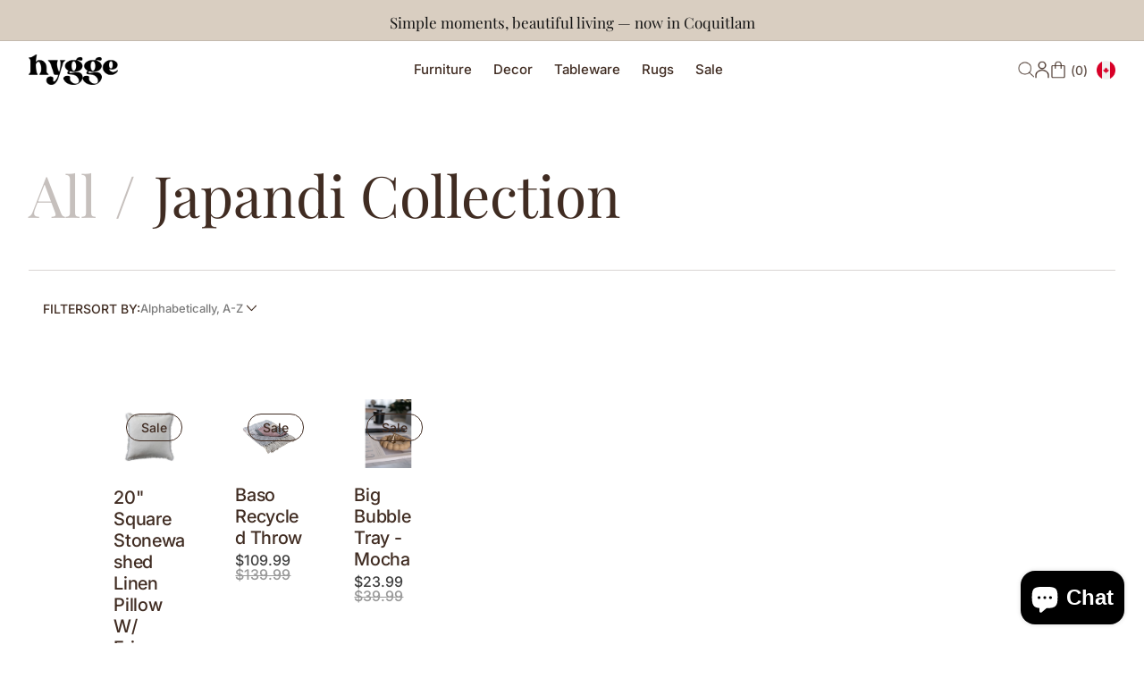

--- FILE ---
content_type: text/css
request_url: https://hyggedesignhouse.ca/cdn/shop/t/6/assets/section-main-predictive-search.css?v=72851756200632423561736155905
body_size: -163
content:
.xo-main-predictive-search{z-index:9999;background-size:cover;background-position:center;background-color:transparent;background-image:var(--bg-gradient)}.xo-main-predictive-search .xo-modal-content__inner{color:rgb(var(--color-foreground));background-color:rgb(var(--color-background))}.xo-main-predictive-search__caption{color:rgba(var(--color-foreground),.6);font-size:calc(var(--font-body-scale) * 1.3rem);font-weight:400;font-style:normal;text-transform:uppercase;line-height:calc(1 + .8 / var(--font-body-scale))}xo-modal[xo-name=search] .xo-modal-content{position:relative;width:100vw}xo-modal[xo-name=search] .xo-modal-content__inner{width:100%;margin:6.2rem auto!important}@media (min-width: 768px){xo-modal[xo-name=search] .xo-modal-content__inner{width:60rem}}@media (min-width: 992px){xo-modal[xo-name=search] .xo-modal-content__inner{width:87.6rem;margin:8.2rem auto}}xo-modal[xo-name=search] xo-modal-inner{justify-content:center}xo-modal[xo-name=search] .xo-predictive-search__result{display:none}xo-modal[xo-name=search][xo-active]:not([xo-active=false]) .xo-predictive-search__result{display:block}xo-modal[xo-name=search]:after{content:"";display:block;position:absolute;top:0;right:0;bottom:0;left:0;z-index:-1;background-color:var(--bg-overlay)}xo-modal[xo-name=search] .xo-modal-content__content{padding:1.7rem}xo-modal[xo-name=search] .xo-modal-content__content xo-container{padding:0}@media (min-width: 1400px){xo-modal[xo-name=search] .xo-modal-content__content{padding:2rem 3.7rem 1rem}}xo-modal[xo-name=search] .xo-modal-content__close{display:none;top:100%;transform:translate(50%);color:color-mix(in srgb,rgb(var(--color-background)) 100%,#ffffff)}[dir=ltr] xo-modal[xo-name=search] .xo-modal-content__close{right:50%}[dir=rtl] xo-modal[xo-name=search] .xo-modal-content__close{left:50%}@media (min-width: 768px){xo-modal[xo-name=search] .xo-modal-content__close{display:block;top:0}[dir=ltr] xo-modal[xo-name=search] .xo-modal-content__close{right:-3rem}[dir=rtl] xo-modal[xo-name=search] .xo-modal-content__close{left:-3rem}}
/*# sourceMappingURL=/cdn/shop/t/6/assets/section-main-predictive-search.css.map?v=72851756200632423561736155905 */


--- FILE ---
content_type: text/css
request_url: https://hyggedesignhouse.ca/cdn/shop/t/6/assets/section-main-collection.css?v=117596286097322127531736155905
body_size: 981
content:
.xo-filters-main-collection[xo-loading] .vertical-loader,.xo-filters-main-collection[xo-loading] .xo-filters-main-collection__loader{display:flex}.vertical-filter__head{display:none}@media (min-width: 768px){.vertical-filter__head{display:flex;justify-content:space-between;align-items:center;padding-bottom:2.5rem;margin-bottom:2.5rem;border-bottom:.1rem solid color-mix(in srgb,rgb(var(--color-foreground)) 15%,#ffffff)}}.vertical-filter__btn{display:flex;align-items:center}.vertical-filter__btn-show-hide{position:relative}.vertical-filter__btn-show{position:absolute;top:0}[dir=ltr] .vertical-filter__btn-show{left:0}[dir=rtl] .vertical-filter__btn-show{right:0}.xo-facets-vertical__sort-by{display:none}@media (min-width: 768px){.xo-facets-vertical__sort-by{display:flex;align-items:center;gap:.6rem}}.xo-facets-vertical__sort-by .xo-field-select-custom__trigger{border:none;padding:1.6rem .4rem}@media (min-width: 768px){#vertical-filter{padding-inline-end:5rem}}#vertical-filter .xo-facets-vertical{display:none}@media (min-width: 768px){#vertical-filter .xo-facets-vertical{display:block}}#vertical-filter .xo-collapse__trigger-icon-icon{display:flex;justify-content:center;align-items:center;transition:all .3s}#vertical-product,.xo-filters-main-collection__filter-content{position:relative}.vertical-loader,.xo-filters-main-collection__loader{position:absolute;padding-top:30rem;z-index:999;width:100%;height:100%;background-color:color-mix(in srgb,rgb(var(--color-background)) 20%,#ffffff);opacity:.6;display:none;flex-direction:column;align-items:center}.xo-facets-vertical__caption{font-weight:500;font-size:1.5rem;text-transform:uppercase;color:rgba(var(--color-foreground),.6)}.xo-filters-main-collection__breadcrumb-filter{display:flex;flex-direction:column;flex-wrap:wrap;justify-content:space-between}@media (min-width: 768px){.xo-filters-main-collection__breadcrumb-filter{gap:2rem;padding-bottom:2.4rem;margin-bottom:3.8rem;border-bottom:.1rem solid color-mix(in srgb,rgb(var(--color-border)) 100%,#ffffff)}}@media (min-width: 1400px){.xo-filters-main-collection__breadcrumb-filter{flex-direction:row;align-items:flex-end}}.xo-filters-main-collection__breadcrumb-filter .xo-breadcrumb--current{color:color-mix(in srgb,rgb(var(--color-foreground-2)) 100%,#ffffff);font-family:var(--font-heading-family);font-style:normal;font-weight:400;font-size:calc(var(--font-heading-scale) * 4.3rem);line-height:calc(1 + .4 / var(--font-heading-scale));letter-spacing:calc(var(--font-heading-scale) * -.215rem);word-wrap:break-word;word-break:break-word}@media (min-width: 768px){.xo-filters-main-collection__breadcrumb-filter .xo-breadcrumb--current{font-size:calc(var(--font-heading-scale) * 8rem);line-height:calc(1 + 0 / var(--font-heading-scale))}}@media (min-width: 992px){.xo-filters-main-collection__breadcrumb-filter .xo-breadcrumb--current{font-size:calc(var(--font-heading-scale) * 12rem)}}@media (min-width: 1200px){.xo-filters-main-collection__breadcrumb-filter .xo-breadcrumb--current{font-size:calc(var(--font-heading-scale) * 17rem);line-height:calc(1 + 0 / var(--font-heading-scale));letter-spacing:calc(var(--font-heading-scale) * -.85rem)}}.xo-filters-main-collection__breadcrumb-filter .xo-breadcrumb__list{gap:1.2rem}@media (min-width: 576px){.xo-filters-main-collection__breadcrumb-filter .xo-breadcrumb__list{flex-direction:row}}.xo-filters-main-collection__breadcrumb-filter .xo-breadcrumb__list .xo-breadcrumb__item{padding-top:1.6rem}.xo-filters-main-collection__breadcrumb-filter .xo-breadcrumb__list .xo-breadcrumb__item svg{margin-bottom:.9rem}@media (min-width: 768px){.xo-filters-main-collection__breadcrumb-filter .xo-breadcrumb__list .xo-breadcrumb__item{padding-top:3rem}.xo-filters-main-collection__breadcrumb-filter .xo-breadcrumb__list .xo-breadcrumb__item svg{margin-bottom:0}}@media (min-width: 992px){.xo-filters-main-collection__breadcrumb-filter .xo-breadcrumb__list .xo-breadcrumb__item{padding-top:6.5rem}}.xo-filters-main-collection__breadcrumb-filter .xo-breadcrumb__list .xo-breadcrumb__item:last-child{padding-top:0}@media (max-width: 575px){.xo-filters-main-collection__breadcrumb-filter .xo-breadcrumb__item .xo-breadcrumb__link{line-height:calc(1 + .04 / var(--font-heading-scale))}}@media (max-width: 575px){.xo-filters-main-collection__breadcrumb-filter .xo-filters-main-collection__filter-style4{width:100%}}.xo-filters-main-collection__breadcrumb-filter--no-line{margin-bottom:0;border-bottom:none}.xo-filters-main-collection__filter{flex-shrink:0}@media (max-width: 575px){.xo-filters-main-collection__filter{flex:1}}@media (max-width: 575px){.xo-filters-main-collection__filter-left{display:none}}.xo-filters-main-collection__collection-all{color:color-mix(in srgb,rgb(var(--color-foreground)) 100%,#ffffff);opacity:.4;font-size:calc(var(--font-body-scale) * 2.2rem);font-style:normal;font-weight:500;line-height:calc(1 + .27 / var(--font-body-scale));transition:.3s}.xo-filters-main-collection__collection-all a{color:inherit}.xo-filters-main-collection__collection-all--current,.xo-filters-main-collection__collection-all:hover{opacity:1}.xo-filters-main-collection__collection-list .xo-collapse{padding:0}.xo-filters-main-collection__collection-list .xo-collapse__trigger{padding:.4rem 0rem 0rem;justify-content:flex-start;gap:1rem}.xo-filters-main-collection__collection-list .xo-collapse__trigger svg{width:1.2rem}.xo-filters-main-collection__collection-list .xo-collapse__trigger-option{color:color-mix(in srgb,rgb(var(--color-foreground)) 100%,#ffffff);font-size:calc(var(--font-body-scale) * 2.2rem);font-style:normal;font-weight:500;line-height:calc(1 + .27 / var(--font-body-scale))}.xo-filters-main-collection__collection-list .xo-collapse__content{display:flex;flex-direction:column;gap:.3rem;padding-inline-start:1rem}.xo-filters-main-collection__collection-list-items a{color:color-mix(in srgb,rgb(var(--color-foreground)) 100%,#ffffff);opacity:.4;font-size:calc(var(--font-body-scale) * 2.2rem);font-style:normal;font-weight:500;line-height:calc(1 + .27 / var(--font-body-scale));transition:.3s}.xo-filters-main-collection__collection-list-items--current a,.xo-filters-main-collection__collection-list-items:hover a{opacity:1}.xo-filters-main-collection__product-grid-style-2{display:flex;padding-bottom:6rem;flex-wrap:wrap}@media (min-width: 1400px){.xo-filters-main-collection__product-grid-style-2{width:130rem}}.xo-filters-main-collection__product-grid-style-2 p{color:color-mix(in srgb,rgb(var(--color-foreground)) 100%,#ffffff);opacity:.3;font-family:var(--font-heading-family);font-style:normal;font-weight:400;font-size:calc(var(--font-heading-scale) * 3.3rem);line-height:calc(1 + .15 / var(--font-heading-scale));padding:0rem .5rem}@media (min-width: 768px){.xo-filters-main-collection__product-grid-style-2 p{line-height:calc(1 + .02 / var(--font-heading-scale));font-size:calc(var(--font-heading-scale) * 5rem)}}@media (min-width: 992px){.xo-filters-main-collection__product-grid-style-2 p{font-size:calc(var(--font-heading-scale) * 8.6rem)}}.xo-filters-main-collection__collection-all-product-grid-style-2{display:flex;letter-spacing:calc(var(--font-heading-scale) * -.132rem)}@media (min-width: 768px){.xo-filters-main-collection__collection-all-product-grid-style-2{line-height:calc(1 + .02 / var(--font-heading-scale));font-size:calc(var(--font-heading-scale) * 5rem)}}@media (min-width: 992px){.xo-filters-main-collection__collection-all-product-grid-style-2{font-size:calc(var(--font-heading-scale) * 8.6rem);letter-spacing:calc(var(--font-heading-scale) * -.3rem)}}.xo-filters-main-collection__collection-all-product-grid-style-2 a{color:color-mix(in srgb,rgb(var(--color-foreground)) 100%,#ffffff);font-family:var(--font-heading-family);font-style:normal;font-weight:400;font-size:calc(var(--font-heading-scale) * 3rem);line-height:calc(1 + .15 / var(--font-heading-scale));transition:.3s;opacity:.3}@media (min-width: 768px){.xo-filters-main-collection__collection-all-product-grid-style-2 a{line-height:calc(1 + .02 / var(--font-heading-scale));font-size:calc(var(--font-heading-scale) * 5rem)}}@media (min-width: 992px){.xo-filters-main-collection__collection-all-product-grid-style-2 a{font-size:calc(var(--font-heading-scale) * 8.6rem);letter-spacing:calc(var(--font-heading-scale) * -.3rem)}}.xo-filters-main-collection__collection-all-product-grid-style-2--current a,.xo-filters-main-collection__collection-all-product-grid-style-2:hover a{color:color-mix(in srgb,rgb(var(--color-foreground-2)) 100%,#ffffff);opacity:1}.xo-filters-main-collection__collection-list-items-style-2 a{color:color-mix(in srgb,rgb(var(--color-foreground)) 100%,#ffffff);opacity:.3;font-family:var(--font-heading-family);font-style:normal;font-weight:400;font-size:calc(var(--font-heading-scale) * 3rem);line-height:calc(1 + .15 / var(--font-heading-scale));letter-spacing:calc(var(--font-heading-scale) * -.132rem);transition:.3s;word-wrap:break-word;word-break:break-word}@media (min-width: 768px){.xo-filters-main-collection__collection-list-items-style-2 a{line-height:calc(1 + .02 / var(--font-heading-scale));font-size:calc(var(--font-heading-scale) * 5rem)}}@media (min-width: 992px){.xo-filters-main-collection__collection-list-items-style-2 a{font-size:calc(var(--font-heading-scale) * 7.6rem);letter-spacing:calc(var(--font-heading-scale) * -.3rem)}}@media (min-width: 1200px){.xo-filters-main-collection__collection-list-items-style-2 a{font-size:calc(var(--font-heading-scale) * 8.6rem)}}.xo-filters-main-collection__collection-list-items-style-2--current a,.xo-filters-main-collection__collection-list-items-style-2:hover a{color:color-mix(in srgb,rgb(var(--color-foreground-2)) 100%,#ffffff);opacity:1}#xo-filters-main-collection__breadcrumb-style3-4{position:absolute;z-index:20;transition:all .1s;width:100%}[dir=ltr] #xo-filters-main-collection__breadcrumb-style3-4{left:0}[dir=rtl] #xo-filters-main-collection__breadcrumb-style3-4{right:0}#xo-filters-main-collection__breadcrumb-style3-4 .xo-breadcrumb--current{color:color-mix(in srgb,rgb(var(--color-foreground-2)) 100%,#ffffff);font-family:var(--font-heading-family);font-style:normal;font-weight:400;font-size:calc(var(--font-heading-scale) * 3rem);line-height:calc(1 + .4 / var(--font-heading-scale));letter-spacing:calc(var(--font-heading-scale) * -.215rem)}@media (min-width: 768px){#xo-filters-main-collection__breadcrumb-style3-4 .xo-breadcrumb--current{font-size:calc(var(--font-heading-scale) * 10rem);line-height:calc(1 + 0 / var(--font-heading-scale));letter-spacing:calc(var(--font-heading-scale) * -.85rem)}}@media (min-width: 992px){#xo-filters-main-collection__breadcrumb-style3-4 .xo-breadcrumb--current{font-size:calc(var(--font-heading-scale) * 11rem)}}@media (min-width: 1400px){#xo-filters-main-collection__breadcrumb-style3-4 .xo-breadcrumb--current{font-size:calc(var(--font-heading-scale) * 13rem)}}@media (min-width: 1600px){#xo-filters-main-collection__breadcrumb-style3-4 .xo-breadcrumb--current{font-size:calc(var(--font-heading-scale) * 15rem)}}@media (min-width: 1800px){#xo-filters-main-collection__breadcrumb-style3-4 .xo-breadcrumb--current{font-size:calc(var(--font-heading-scale) * 17rem)}}#xo-filters-main-collection__breadcrumb-style3-4 .xo-breadcrumb__list{flex-direction:column;align-items:flex-start}@media (min-width: 576px){#xo-filters-main-collection__breadcrumb-style3-4 .xo-breadcrumb__list{flex-direction:row}}.xo-filters-main-collection__breadcrumb-filter-style3-4{display:flex;justify-content:space-between;align-items:flex-end;gap:1rem}.xo-filters-main-collection__breadcrumb-filter-style3-4 .xo-facets-drawer__btn-filter{gap:0rem;border-radius:4rem;background-color:color-mix(in srgb,rgb(var(--color-background)) 100%,#ffffff);padding-inline-end:.8rem}.xo-filters-main-collection__breadcrumb-filter-style3-4 .xo-facets-drawer__trigger{padding:1.2rem 2rem;border-radius:4rem;border:.1 solid color-mix(in srgb,rgb(var(--color-foreground)) 100%,#ffffff)}@media (max-width: 1199px){.xo-filters-main-collection__breadcrumb-filter-style3-4 .xo-filters-main-collection__filter-style4{display:none}}@media (min-width: 1200px){.xo-filters-main-collection__breadcrumb-filter-style3-4 .xo-filters-main-collection__filter-style4{padding:2.2rem 0rem}}.xo-filters-main-collection__breadcrumb-filter-style3-4 .xo-facets-horizontal-popover{padding:1.2rem 2rem;border-radius:4rem;border:.1 solid color-mix(in srgb,rgb(var(--color-foreground)) 100%,#ffffff);background-color:color-mix(in srgb,rgb(var(--color-background)) 100%,#ffffff)}.xo-filters-main-collection__breadcrumb-filter-style3-4 .xo-breadcrumb__item:first-child,.xo-filters-main-collection__breadcrumb-filter-style3-4 .xo-filters-main-collection__filter-style4{flex-shrink:0}.xo-filters-main-collection__breadcrumb-filter-style3-4 .xo-breadcrumb--current{color:color-mix(in srgb,rgb(var(--color-foreground-2)) 100%,#ffffff)}.xo-filters-main-collection__breadcrumb-filter-style3-4 .xo-breadcrumb__link{word-break:break-word;word-wrap:break-word}.xo-filters-main-collection__filter-left-style-4{display:block}@media (max-width: 767px){.xo-filters-main-collection__filter-left-style-4 .xo-filters-main-collection__collection-all{font-size:calc(var(--font-body-scale) * 1.4rem);line-height:calc(1 + 0 / var(--font-body-scale));padding-bottom:.4rem}}@media (max-width: 767px){.xo-filters-main-collection__filter-left-style-4 .xo-filters-main-collection__collection-list .xo-collapse__trigger-option{font-size:calc(var(--font-body-scale) * 1.4rem);line-height:calc(1 + 0 / var(--font-body-scale))}}@media (max-width: 767px){.xo-filters-main-collection__filter-left-style-4 .xo-filters-main-collection__collection-list .xo-collapse__content{font-size:calc(var(--font-body-scale) * 1.4rem);line-height:calc(1 + 0 / var(--font-body-scale));gap:.8rem;padding-top:1.4rem}}@media (max-width: 767px){.xo-filters-main-collection__filter-left-style-4 .xo-filters-main-collection__collection-list .xo-collapse__content a{font-size:calc(var(--font-body-scale) * 1.4rem);line-height:calc(1 + 0 / var(--font-body-scale))}}@media (min-width: 1200px){.xo-filters-main-collection__filter-style-4-on-mobile{display:none}}.xo-filters-main-collection__filter-style-4-on-mobile .xo-facets-drawer__trigger{padding:1rem 2rem;border-radius:4rem;border:.1rem solid color-mix(in srgb,rgb(var(--color-border)) 100%,#ffffff)}.xo-filters-main-collection__filter-style-4-on-mobile-sort-by-out .xo-facets-drawer__trigger{padding:.1rem 0 0;border-radius:0rem;border:none}@media (min-width: 768px){.xo-filters-main-collection__filter-style-4-on-mobile-sort-by-out .xo-facets-drawer__trigger{padding:.3rem 0 0}}.xo-filter-main-collection__sticky-custom{position:fixed;bottom:0;z-index:1000;transition:all .3s;backface-visibility:hidden;width:100%;padding:0 3.2rem}[dir=ltr] .xo-filter-main-collection__sticky-custom{left:0}[dir=rtl] .xo-filter-main-collection__sticky-custom{right:0}
/*# sourceMappingURL=/cdn/shop/t/6/assets/section-main-collection.css.map?v=117596286097322127531736155905 */


--- FILE ---
content_type: text/css
request_url: https://hyggedesignhouse.ca/cdn/shop/t/6/assets/facets-vertical.css?v=167514424888207233451736155904
body_size: -447
content:
.xo-facets-vertical{padding-bottom:4rem}.xo-facets-vertical .xo-collapse{border-bottom:.1rem solid color-mix(in srgb,rgb(var(--color-foreground)) 15%,#ffffff);padding:0rem}.xo-facets-vertical .xo-collapse__trigger{padding:1.6rem 0rem 1.2rem 0}.xo-facets-vertical .xo-collapse__content{padding-bottom:2rem;display:flex;flex-direction:column;gap:.5rem}.xo-facets-vertical__item{display:flex;align-items:center;gap:2.6rem}@media (min-width: 768px){.xo-facets-vertical__item{display:none}}.xo-facets-vertical__caption{font-weight:500;font-size:1.5rem;text-transform:uppercase;color:rgba(var(--color-foreground),.6)}.xo-facets-vertical__filters{padding-top:5.4rem}
/*# sourceMappingURL=/cdn/shop/t/6/assets/facets-vertical.css.map?v=167514424888207233451736155904 */


--- FILE ---
content_type: text/css
request_url: https://hyggedesignhouse.ca/cdn/shop/t/6/assets/facets-horizontal.css?v=174542818519225400341736155904
body_size: -494
content:
.xo-facets-horizontal{display:none;justify-content:space-between;padding:2.4rem 0rem;border-top:.1rem solid rgba(var(--color-foreground),.15)}@media (min-width: 768px){.xo-facets-horizontal{display:flex}}.xo-facets-horizontal__item{display:flex;align-items:center;gap:.8rem}.xo-facets-horizontal__item .xo-field-select-custom__trigger{border:none;padding:1.6rem 2.4rem 1.6rem 0rem}.xo-facets-horizontal__caption{font-weight:500;font-size:1.5rem;text-transform:uppercase;color:rgba(var(--color-foreground),.6)}.xo-facets-horizontal__selector{display:flex;align-items:center;gap:1.5rem}.xo-facets-horizontal__refine{padding-top:2rem;padding-bottom:1rem}
/*# sourceMappingURL=/cdn/shop/t/6/assets/facets-horizontal.css.map?v=174542818519225400341736155904 */


--- FILE ---
content_type: text/css
request_url: https://hyggedesignhouse.ca/cdn/shop/t/6/assets/facets-drawer.css?v=69626263505735695711736155904
body_size: 229
content:
.xo-facets-drawer{border-bottom:none;margin-bottom:0rem;padding:2rem 0rem 1.7rem;display:flex}@media (min-width: 768px){.xo-facets-drawer{padding:1.2rem 0rem}}@media (min-width: 992px){.xo-facets-drawer--mobile{display:none}}.xo-facets-drawer__btn-filter{display:flex;align-items:center;gap:2rem}@media (max-width: 575px){.xo-facets-drawer__btn-filter{width:100%;justify-content:space-between;gap:2rem}}@media (min-width: 768px){.xo-facets-drawer__btn-filter{gap:3.5rem}}.xo-facets-drawer__trigger{display:flex;align-items:center;gap:.6rem;cursor:pointer;border-radius:1rem;width:fit-content;text-transform:uppercase;padding:0rem;background-color:color-mix(in srgb,rgb(var(--color-background)) 100%,#ffffff);color:color-mix(in srgb,rgb(var(--color-foreground)) 100%,#ffffff);font-size:calc(var(--font-body-scale) * 1.3rem)}@media (min-width: 768px){.xo-facets-drawer__trigger{font-size:calc(var(--font-body-scale) * 1.8rem)}}.xo-facets-drawer__trigger svg path{fill:color-mix(in srgb,rgb(var(--color-foreground)) 100%,#ffffff)}.xo-facets-drawer__sort-by{display:flex;align-items:center;gap:.5rem}@media (min-width: 768px){.xo-facets-drawer__sort-by{gap:1.7rem}}.xo-facets-drawer__sort-by .xo-field-select-custom__trigger{padding:1rem;border-radius:3rem;border:.1rem solid rgba(var(--color-foreground-2),.7)}@media (min-width: 768px){.xo-facets-drawer__sort-by .xo-field-select-custom__trigger{padding:1rem 1.7rem 1rem 2.4rem}}.xo-facets-drawer__sort-by .xo-field-select-custom__name{color:color-mix(in srgb,rgb(var(--color-foreground-2)) 100%,#ffffff)}@media (max-width: 575px){.xo-facets-drawer__sort-by .xo-field-select-custom__name{font-size:calc(var(--font-body-scale) * 1.3rem)}}.xo-facets-drawer__sort-by svg{stroke:color-mix(in srgb,rgb(var(--color-foreground-2)) 100%,#ffffff)}.xo-facets-drawer__sort-by .xo-field-select-custom__check{padding:.4rem 1rem;transition:all .3s}.xo-facets-drawer__sort-by .xo-field-select-custom__check:hover{background-color:color-mix(in srgb,rgb(var(--color-foreground)) 10%,#ffffff)}.xo-facets-drawer__sort-by .xo-field-select-custom__check:hover .xo-field-select-custom__label{color:color-mix(in srgb,rgb(var(--color-accent)) 100%,#ffffff)}.xo-facets-drawer__sort-by .xo-field-select-custom__check:hover .xo-field-select-custom__icon svg{opacity:1;transform:scale(1);color:color-mix(in srgb,rgb(var(--color-accent)) 100%,#ffffff)}.xo-facets-drawer__sort-by .xo-field-select-custom__popover{padding:1.6rem 1.3rem;max-width:20.6rem}.xo-facets-drawer__caption{text-transform:uppercase;color:color-mix(in srgb,rgb(var(--color-foreground)) 100%,#ffffff);text-align:center;font-style:normal;font-weight:500;line-height:calc(1 + .43 / var(--font-body-scale));font-size:calc(var(--font-body-scale) * 1.3rem);padding-top:.1rem}@media (min-width: 768px){.xo-facets-drawer__caption{font-size:calc(var(--font-body-scale) * 1.8rem)}}.xo-facets-drawer__modal{z-index:1000}.xo-facets-drawer__body{height:100vh;color:rgb(var(--color-foreground));background-color:rgb(var(--color-background));overflow-y:auto;width:100vw;padding:3.2rem 4rem 2.4rem}@media (min-width: 768px){.xo-facets-drawer__body{width:50rem}}.xo-facets-drawer__body .xo-collapse{border-bottom:.1rem solid rgba(var(--color-foreground),.15);padding:0rem}.xo-facets-drawer__body .xo-collapse__trigger{padding:1.2rem 0rem .8rem}.xo-facets-drawer__body .xo-collapse__content{padding-top:.8rem;padding-bottom:3rem}.xo-facets-drawer__body .xo-collapse__trigger-icon svg{width:1.4rem}.xo-facets-drawer__heading{display:flex;justify-content:space-between;padding-bottom:1rem}.xo-facets-drawer__title{color:color-mix(in srgb,rgb(var(--color-foreground)) 100%,#ffffff);font-size:calc(var(--font-body-scale) * 1.8rem);font-style:normal;font-weight:500;line-height:calc(1 + .38 / var(--font-body-scale));display:flex;gap:.5rem;align-items:center;letter-spacing:normal}.xo-facets-drawer__title-icon{display:flex;justify-content:center;align-items:center}.xo-facets-drawer__title-icon svg path{fill:color-mix(in srgb,rgb(var(--color-foreground)) 100%,#ffffff)}.xo-facets-drawer__filters-refine .xo-filters-refine{padding:1rem 0rem}.xo-facets-drawer__filters-refine .xo-filters-refine xo-filters-clear[xo-clear-all]{display:none}.xo-facets-drawer__btn{display:flex;justify-content:end;align-items:center;padding:5rem 0rem 3rem;gap:2rem}@media (min-width: 768px){.xo-facets-drawer__btn{padding:2.4rem 0rem}}.xo-facets-drawer__btn-clear-all-text{display:flex;justify-content:center;align-items:center;padding:.2rem 0rem;color:color-mix(in srgb,rgb(var(--color-foreground)) 100%,#ffffff);text-align:center;font-size:calc(var(--font-body-scale) * 1.4rem);font-weight:500;line-height:calc(1 + .52 / var(--font-body-scale));text-transform:uppercase;transition:all .3s;text-decoration:underline;text-underline-position:under}@media (min-width: 768px){.xo-facets-drawer__btn-clear-all-text{font-size:calc(var(--font-body-scale) * 1.7rem)}}.xo-facets-drawer__btn-clear-all-text:hover{opacity:.7;cursor:pointer}.xo-facets-drawer__btn-submit{padding:1rem 2.6rem;border-radius:2rem;background-color:color-mix(in srgb,rgb(var(--color-button)) 100%,#ffffff);color:color-mix(in srgb,rgb(var(--color-button-text)) 100%,#ffffff);text-align:center;font-size:calc(var(--font-body-scale) * 1.6rem);font-style:normal;font-weight:500;line-height:calc(1 + .25 / var(--font-body-scale));border:none;text-transform:uppercase;transition:all .3s}.xo-facets-drawer__btn-submit:hover{background-color:color-mix(in srgb,rgb(var(--color-button)) 50%,#ffffff);cursor:pointer}.xo-facets-drawer__close-button{cursor:pointer}.xo-facets-drawer__close-button svg path{fill:rgb(var(--color-foreground))}
/*# sourceMappingURL=/cdn/shop/t/6/assets/facets-drawer.css.map?v=69626263505735695711736155904 */


--- FILE ---
content_type: text/css
request_url: https://hyggedesignhouse.ca/cdn/shop/t/6/assets/field-price.css?v=44498612208178271391736155904
body_size: -258
content:
.xo-field-price__range{margin-bottom:1.7rem}.xo-field-price__range xo-range-track{height:.15rem}.xo-field-price__range xo-range-progress{background-color:color-mix(in srgb,rgb(var(--color-accent)) 100%,#ffffff)}.xo-field-price__range xo-range-thumb{width:1.6rem;height:1.6rem;background-color:color-mix(in srgb,rgb(var(--color-accent)) 100%,#ffffff)}.xo-field-price__range xo-range-thumb:after{content:"";width:.6rem;height:.6rem;border-radius:50%;background-color:rgb(var(--color-background));position:absolute;top:50%;transform:translate(-50%,-50%)}[dir=ltr] .xo-field-price__range xo-range-thumb:after{left:50%}[dir=rtl] .xo-field-price__range xo-range-thumb:after{right:50%}.xo-field-price__input-group{display:flex;align-items:center;justify-content:space-between;gap:1rem;margin-bottom:1.5rem;color:rgba(var(--color-foreground),.6);font-weight:500}.xo-field-price__input-box{display:flex;align-items:center;gap:.8rem;width:15rem;padding:.9rem 2.2rem .8rem 2.5rem;border:.1rem solid color-mix(in srgb,rgb(var(--color-badge-border)) 50%,#ffffff);border-radius:2rem}.xo-field-price__input{width:100%;border:none;background-color:rgba(var(--color-foreground),.001);display:flex;justify-content:flex-end;direction:rtl;color:rgb(var(--color-foreground));font-weight:500}
/*# sourceMappingURL=/cdn/shop/t/6/assets/field-price.css.map?v=44498612208178271391736155904 */


--- FILE ---
content_type: text/css
request_url: https://hyggedesignhouse.ca/cdn/shop/t/6/assets/fieldset-popover.css?v=141741026776119072701736155904
body_size: -215
content:
.xo-fieldset-popover__trigger{display:flex;align-items:center;gap:.3rem;cursor:pointer}.xo-fieldset-popover__trigger svg{transition:.3s}.xo-fieldset-popover__trigger[xo-active]{border-bottom:2px solid color-mix(in srgb,rgb(var(--color-foreground)) 100%,#ffffff)}.xo-fieldset-popover__trigger[xo-active] svg{transform:rotate(180deg)}.xo-fieldset-popover__label{letter-spacing:-.032rem;color:color-mix(in srgb,rgb(var(--color-foreground)) 100%,#ffffff);text-align:center;font-size:calc(var(--font-body-scale) * 1.5rem);font-style:normal;font-weight:500;line-height:calc(1 + .6 / var(--font-body-scale))}.xo-fieldset-popover__popover{min-width:25rem;background-color:rgb(var(--color-background));border:.1rem solid rgba(var(--color-foreground),.15);border-radius:1rem}.xo-fieldset-popover__heading{display:flex;align-items:center;justify-content:space-between;padding:2rem 2.7rem 1.6rem 2rem;border-bottom:.1rem solid rgba(var(--color-foreground),.15)}.xo-fieldset-popover__caption{font-size:1.5rem;font-weight:500;text-transform:uppercase;color:rgba(var(--color-foreground),.5);flex-shrink:0}.xo-fieldset-popover__caption-icon svg{border-radius:.2rem;border-top:.7rem solid color-mix(in srgb,rgb(var(--color-accent)) 100%,#ffffff);border-bottom:.7rem solid color-mix(in srgb,rgb(var(--color-accent)) 100%,#ffffff);border-inline-start:.1rem solid color-mix(in srgb,rgb(var(--color-accent)) 100%,#ffffff);border-inline-end:.1rem solid color-mix(in srgb,rgb(var(--color-accent)) 100%,#ffffff);width:1.4rem;height:1.5rem}.xo-fieldset-popover__content{display:flex;flex-direction:column;gap:.7rem;padding:1.5rem 2.7rem 2rem}.xo-fieldset-horizontal-popover__label{color:color-mix(in srgb,rgb(var(--color-foreground)) 100%,#ffffff);font-size:calc(var(--font-body-scale) * 1.8rem);font-style:normal;font-weight:500;line-height:calc(1 + .38 / var(--font-body-scale));padding-bottom:2rem;text-transform:uppercase}
/*# sourceMappingURL=/cdn/shop/t/6/assets/fieldset-popover.css.map?v=141741026776119072701736155904 */


--- FILE ---
content_type: text/css
request_url: https://hyggedesignhouse.ca/cdn/shop/t/6/assets/filters-refine.css?v=5451276345148841701736155904
body_size: -311
content:
.xo-filters-refine{padding:2rem 0rem}.xo-filters-refine[xo-empty]:not([xo-empty=false]){display:none}.xo-filters-refine xo-filters-clear{padding:.5rem 1.6rem;font-size:calc(var(--font-body-scale) * 1.4rem);border-radius:3rem;border:.1rem solid rgba(var(--color-foreground-2),.2);background-color:transparent;color:color-mix(in srgb,rgb(var(--color-foreground-2)) 60%,#ffffff);font-weight:500;display:flex;justify-content:center;align-items:center;gap:.8rem}.xo-filters-refine xo-filters-clear[xo-clear-all]{background-color:transparent;font-size:calc(var(--font-body-scale) * 1.4rem);padding:.8rem .1rem 0rem 0rem;border-radius:0;color:color-mix(in srgb,rgb(var(--color-foreground)) 100%,#ffffff);border:none;border-bottom:.1rem solid color-mix(in srgb,rgb(var(--color-foreground)) 100%,#ffffff);font-weight:500;line-height:calc(1 + .5 / var(--font-body-scale));text-transform:uppercase;margin-bottom:1.2rem}.xo-filters-refine svg{width:1.6rem;height:1.6rem;color:rgb(var(--color-foreground),.6)}.xo-filters-refine-drawer{border-bottom:none;margin-bottom:0rem}xo-filters-clear[xo-visible]:not([xo-visible=false]){display:flex;justify-content:center;align-items:center}
/*# sourceMappingURL=/cdn/shop/t/6/assets/filters-refine.css.map?v=5451276345148841701736155904 */


--- FILE ---
content_type: text/css
request_url: https://hyggedesignhouse.ca/cdn/shop/t/6/assets/filters-content.css?v=21882964600972167251736155904
body_size: -662
content:
.xo-filters-content__empty {
  padding: 9.6rem 4rem;
}
.xo-filters-content__empty .xo-empty__title {
  color: foreground;
  text-align: center;
  font-size: calc(var(--font-body-scale) * 3.2rem);
  font-style: normal;
  font-weight: 500;
  line-height: calc(1 + 0.3 / var(--font-body-scale));
}
.xo-filters-content__empty .xo-empty__content {
  color: foreground;
  font-size: calc(var(--font-body-scale) * 1.5rem);
  font-style: normal;
  font-weight: 400;
  line-height: calc(1 + 0.6 / var(--font-body-scale));
}

--- FILE ---
content_type: text/css
request_url: https://hyggedesignhouse.ca/cdn/shop/t/6/assets/facets-horizontal-popover.css?v=2743156270157307841736155904
body_size: -35
content:
.xo-facets-horizontal-popover{display:none;justify-content:space-between;padding-top:6rem}@media (min-width: 992px){.xo-facets-horizontal-popover{display:flex}}.xo-facets-horizontal-popover__trigger{display:flex;gap:.5rem;cursor:pointer}.xo-facets-horizontal-popover__trigger svg path{fill:color-mix(in srgb,rgb(var(--color-foreground)) 100%,#ffffff)}.xo-facets-horizontal-popover__label{text-transform:uppercase;color:color-mix(in srgb,rgb(var(--color-foreground)) 100%,#ffffff);font-size:calc(var(--font-body-scale) * 1.8rem);font-style:normal;font-weight:500;line-height:calc(1 + .38 / var(--font-body-scale))}.xo-facets-horizontal-popover__popover{background-color:color-mix(in srgb,rgb(var(--color-background)) 100%,#ffffff);transform:translateY(20px)!important;padding:2.5rem 0rem;display:flex;flex-direction:column;width:100vw;padding-inline-start:var(--xo-container-gap);padding-inline-end:var(--xo-container-gap);box-shadow:.5rem .5rem .5rem color-mix(in srgb,rgb(var(--color-border)) 100%,#ffffff);z-index:999}.xo-facets-horizontal-popover__popover-style-4{transform:translate(20px,-8px)!important}.xo-facets-horizontal-popover__popover-use-main-search{transform:translate(0)!important}.xo-facets-horizontal-popover__content{display:flex;width:100%}.xo-facets-horizontal-popover__sort-by{flex:1}.xo-facets-horizontal-popover__caption{text-transform:uppercase;color:color-mix(in srgb,rgb(var(--color-foreground)) 100%,#ffffff);font-size:calc(var(--font-body-scale) * 1.8rem);font-style:normal;font-weight:500;line-height:calc(1 + .38 / var(--font-body-scale));padding-bottom:2rem}.xo-facets-horizontal-popover__filtering{flex:1;display:flex;justify-content:center}.xo-facets-horizontal-popover__refine{padding-top:2rem;padding-bottom:1rem}.xo-facets-horizontal-popover__btn{width:calc(100% - var(--xo-container-gap, 20px) - var(--xo-container-gap, 20px));display:flex;gap:4rem;justify-content:flex-end;align-items:center;padding-top:2rem}.xo-facets-horizontal-popover__clear-all-text{display:block;padding:.2rem 0rem;color:color-mix(in srgb,rgb(var(--color-foreground)) 100%,#ffffff);border-bottom:.1rem solid color-mix(in srgb,rgb(var(--color-foreground)) 100%,#ffffff);text-align:center;font-size:calc(var(--font-body-scale) * 1.7rem);font-weight:500;line-height:calc(1 + .52 / var(--font-body-scale));text-transform:uppercase;transition:all .3s}.xo-facets-horizontal-popover__clear-all-text:hover{color:color-mix(in srgb,rgb(var(--color-tertiary-button)) 100%,#ffffff);border-bottom:.1rem solid color-mix(in srgb,rgb(var(--color-tertiary-button)) 100%,#ffffff)}.xo-facets-horizontal-popover__btn-submit-submit{padding:1rem 2.6rem;border-radius:2rem;background-color:color-mix(in srgb,rgb(var(--color-button)) 100%,#ffffff);color:color-mix(in srgb,rgb(var(--color-button-text)) 100%,#ffffff);text-align:center;font-size:calc(var(--font-body-scale) * 1.6rem);font-style:normal;font-weight:500;line-height:calc(1 + .25 / var(--font-body-scale));border:none;text-transform:uppercase;transition:all .3s}.xo-facets-horizontal-popover__btn-submit-submit:hover{background-color:color-mix(in srgb,rgb(var(--color-button)) 50%,#ffffff);cursor:pointer}
/*# sourceMappingURL=/cdn/shop/t/6/assets/facets-horizontal-popover.css.map?v=2743156270157307841736155904 */


--- FILE ---
content_type: text/css
request_url: https://hyggedesignhouse.ca/cdn/shop/t/6/assets/filters-content-2.css?v=182021312485288287801736155904
body_size: -205
content:
.xo-filters-content-2__empty{padding:9.6rem 4rem}.xo-filters-content-2__empty .xo-empty__title{color:foreground;text-align:center;font-size:calc(var(--font-body-scale) * 3.2rem);font-style:normal;font-weight:500;line-height:calc(1 + .3 / var(--font-body-scale))}.xo-filters-content-2__empty .xo-empty__content{color:foreground;font-size:calc(var(--font-body-scale) * 1.5rem);font-style:normal;font-weight:400;line-height:calc(1 + .6 / var(--font-body-scale))}.xo-filters-content-2__product-on-desktop{display:none}@media (min-width: 768px){.xo-filters-content-2__product-on-desktop{display:grid;grid-template-columns:repeat(12,1fr);column-gap:5rem}}@media (min-width: 1200px){.xo-filters-content-2__product-on-desktop{column-gap:10rem;padding:0rem 15rem}}.xo-filters-content-2__product-on-desktop-style-4{padding:12rem 0rem 0rem;gap:5rem}.xo-filters-content-2__product-on-desktop-array1{display:flex;flex-direction:column;grid-column-start:1;grid-column-end:5}.xo-filters-content-2__product-on-desktop-array1 .xo-filters-content-2__product-on-desktop-array1-item:nth-child(1){padding-top:0rem}.xo-filters-content-2__product-on-desktop-array2{display:flex;flex-direction:column;grid-column-start:5;grid-column-end:9;padding-top:20rem}.xo-filters-content-2__product-on-desktop-array3{display:flex;flex-direction:column;grid-column-start:9;grid-column-end:13}.xo-filters-content-2__product-on-desktop-array1-item,.xo-filters-content-2__product-on-desktop-array2-item,.xo-filters-content-2__product-on-desktop-array3-item{padding-top:10rem}@media (min-width: 768px){.xo-filters-content-2__product-on-mobile{display:none}}@media (min-width: 992px){.xo-filters-content-2__product{gap:10rem;padding:0rem 20rem}}@media (max-width: 575px){.xo-filters-content-2__product-item-style-3{--start-xs: 7}}.xo-filters-content-2__product-style-4{padding:0}@media (min-width: 768px){.xo-filters-content-2__product-style-4{gap:5rem;padding:20rem 0rem 0rem}}.xo-filters-content-2__product-masonry{display:none;column-gap:3%;break-inside:avoid}@media (min-width: 768px){.xo-filters-content-2__product-masonry{display:block;column-count:2}}@media (min-width: 1200px){.xo-filters-content-2__product-masonry{column-count:3}}.xo-filters-content-2__item-masonry{break-inside:avoid;margin-top:1.5rem}.xo-filters-content-2__item-masonry:first-child{margin-top:0}@media (min-width: 1200px){.xo-filters-content-2__item-masonry:first-child{padding-top:12rem}}@media (min-width: 1200px){.xo-filters-content-2__item-masonry:nth-child(8){padding-top:32rem;margin-top:0}}@media (min-width: 1200px){.xo-filters-content-2__item-masonry:nth-child(15){padding-top:22rem;margin-top:0}}.xo-filter-content-2__grid{display:none}@media (min-width: 768px){.xo-filter-content-2__grid{display:block}}
/*# sourceMappingURL=/cdn/shop/t/6/assets/filters-content-2.css.map?v=182021312485288287801736155904 */


--- FILE ---
content_type: text/css
request_url: https://hyggedesignhouse.ca/cdn/shop/t/6/assets/collection-info.css?v=33550871874273883681736155904
body_size: -457
content:
.collection-info{position:relative;border-bottom:.1rem solid color-mix(in srgb,rgb(var(--color-border)) 100%,#ffffff);padding-bottom:2rem;margin-bottom:2rem}@media (min-width: 768px){.collection-info{padding-bottom:3.8rem;margin-bottom:3.8rem}}.collection-info--no-line{margin-bottom:0;border-bottom:none}.collection-info__description{width:auto}@media (min-width: 768px){.collection-info__description{width:40rem}}.collection-info__description.xo-content p{font-size:calc(var(--font-body-scale) * 1.4rem)}@media (min-width: 768px){.collection-info__description.xo-content p{font-size:calc(var(--font-body-scale) * 1.6rem)}}.collection-info__description--abs{position:absolute;top:1rem;left:1rem;right:1rem;z-index:10}@media (min-width: 768px){.collection-info__description--abs{top:3rem;left:4.2rem;right:auto}}
/*# sourceMappingURL=/cdn/shop/t/6/assets/collection-info.css.map?v=33550871874273883681736155904 */


--- FILE ---
content_type: text/css
request_url: https://hyggedesignhouse.ca/cdn/shop/t/6/assets/section-newsletter-form.css?v=150866282888863127251752490643
body_size: -14
content:
.newsletter-form__content{max-width:65rem;margin:0 auto;display:flex;flex-direction:column;align-items:center;justify-content:center;text-align:center}.newsletter-form__form{width:100%}.newsletter-form__heading{color:color-mix(in srgb,rgb(var(--color-foreground)) 100%,#ffffff);font-family:var(--font-heading-family);font-style:normal;font-weight:500;padding-bottom:1.6rem}.newsletter-form__sub-heading{padding-bottom:2.4rem;color:color-mix(in srgb,rgb(var(--color-foreground)) 80%,#ffffff);font-size:calc(var(--font-body-scale) * 1.4rem);font-weight:500;line-height:calc(1 + .5 / var(--font-body-scale))}@media (min-width: 768px){.newsletter-form__sub-heading{padding-bottom:3.2rem}}@media (min-width: 992px){.newsletter-form__sub-heading{font-size:calc(var(--font-body-scale) * 1.8rem);line-height:calc(1 + .38 / var(--font-body-scale));padding-bottom:50px}}.newsletter-form__sub-heading a{color:inherit;text-decoration:underline}.newsletter-form__field-input{position:relative;display:flex;align-items:center;border-radius:var(--inputs-radius-outset);border:var(--inputs-border-width) solid rgba(var(--color-border),var(--inputs-border-opacity));box-shadow:var(--inputs-shadow-horizontal-offset) var(--inputs-shadow-vertical-offset) var(--inputs-shadow-blur-radius) color-mix(in srgb,rgb(var(--color-shadow)) calc(var(--inputs-shadow-opacity) * 100%),transparent)}.newsletter-form__field-input .xo-field-input{border-bottom:0;margin-bottom:0}.newsletter-form__field-input .xo-field-input__input{color:color-mix(in srgb,rgb(var(--color-foreground)) 100%,#ffffff);padding:1.6rem 1.9rem 1.6rem 3.2rem}@media (max-width: 767px){.newsletter-form__field-input .xo-field-input__input{padding:1.2rem 2.1rem}}.newsletter-form__field-input .xo-field-input__placeholder{top:50%;transform:translateY(-50%);color:rgba(var(--color-foreground),.65);padding-inline-start:3.2rem}@media (max-width: 767px){.newsletter-form__field-input .xo-field-input__placeholder{padding-inline-start:2.1rem}}.newsletter-form__field-input--rounded{border-radius:max(var(--inputs-radius-outset),1.5rem)}.newsletter-form__field-button{cursor:pointer;display:flex;align-items:center;justify-content:center;border:none;color:color-mix(in srgb,rgb(var(--color-foreground)) 100%,#ffffff);background-color:transparent;position:absolute;top:50%;transform:translateY(-50%)}[dir=ltr] .newsletter-form__field-button{right:1.9rem}[dir=rtl] .newsletter-form__field-button{left:1.9rem}
/*# sourceMappingURL=/cdn/shop/t/6/assets/section-newsletter-form.css.map?v=150866282888863127251752490643 */


--- FILE ---
content_type: text/css
request_url: https://hyggedesignhouse.ca/cdn/shop/t/6/assets/cart-discount.css?v=114673719189766260271736155903
body_size: -147
content:
.xo-cart-discount{position:relative}.xo-cart-discount .xo-collapse:first-child{border-top:none}.xo-cart-discount .xo-btn--xs .xo-btn__content{padding:1rem}.xo-cart-discount__regular{padding:1.6rem 0;color:color-mix(in srgb,rgb(var(--color-foreground)) 100%,#ffffff);font-size:calc(var(--font-body-scale) * 1.6rem);font-style:normal;font-weight:500;line-height:calc(1 + .5 / var(--font-body-scale))}.xo-cart-discount__btn{position:relative;cursor:pointer;-webkit-user-select:none;user-select:none;text-align:center;padding:0 1.6rem}@media (min-width: 768px){.xo-cart-discount__btn{padding:1.6rem}}.xo-cart-discount__btn:after{content:"";position:absolute;top:50%;transform:translateY(-50%);width:.1rem;height:1.6rem;background-color:color-mix(in srgb,rgb(var(--color-border)) 100%,#ffffff);display:block}[dir=ltr] .xo-cart-discount__btn:after{right:0}[dir=rtl] .xo-cart-discount__btn:after{left:0}.xo-cart-discount__trigger{display:flex;align-items:center;justify-content:center;gap:.6rem}.xo-cart-discount__icon{display:flex;align-items:center;justify-content:center}@media (max-width: 767px){.xo-cart-discount__icon svg{width:2.4rem;height:2.4rem}}.xo-cart-discount__text{color:color-mix(in srgb,rgb(var(--color-foreground)) 100%,#ffffff);font-size:calc(var(--font-body-scale) * 1.3rem);font-style:normal;font-weight:500;line-height:calc(1 + .53 / var(--font-body-scale));opacity:.9}@media (min-width: 768px){.xo-cart-discount__text{font-size:calc(var(--font-body-scale) * 1.4rem);line-height:calc(1 + .42 / var(--font-body-scale))}}.xo-cart-discount__content{z-index:9999}.xo-cart-discount__inner{background-color:rgb(var(--color-background))}.xo-cart-discount__inner--padding{padding:2rem}.xo-cart-discount__inner--effect{padding:2rem var(--drawer-padding);padding-inline-start:calc(var(--drawer-padding) + 1rem);width:40rem;box-shadow:0 .2rem 1rem rgba(var(--color-shadow),.2)}xo-modal .xo-cart-discount__inner{width:100vw}@media (min-width: 768px){xo-modal .xo-cart-discount__inner{width:54rem}}xo-modal .xo-cart-discount__inner .xo-field-input__placeholder{padding:unset}xo-modal .xo-cart-discount__inner .xo-field-input{border-radius:0}xo-modal .xo-cart-discount__inner .xo-field-input__input{padding:1rem 0;color:color-mix(in srgb,rgb(var(--color-foreground)) 100%,#ffffff);font-size:calc(var(--font-body-scale) * 1.6rem);font-style:normal;font-weight:500;line-height:calc(1 + .43 / var(--font-body-scale))}.xo-cart-discount__title{font-family:var(--font-heading-family);color:color-mix(in srgb,rgb(var(--color-foreground)) 100%,#ffffff);font-style:normal;font-weight:400}
/*# sourceMappingURL=/cdn/shop/t/6/assets/cart-discount.css.map?v=114673719189766260271736155903 */
